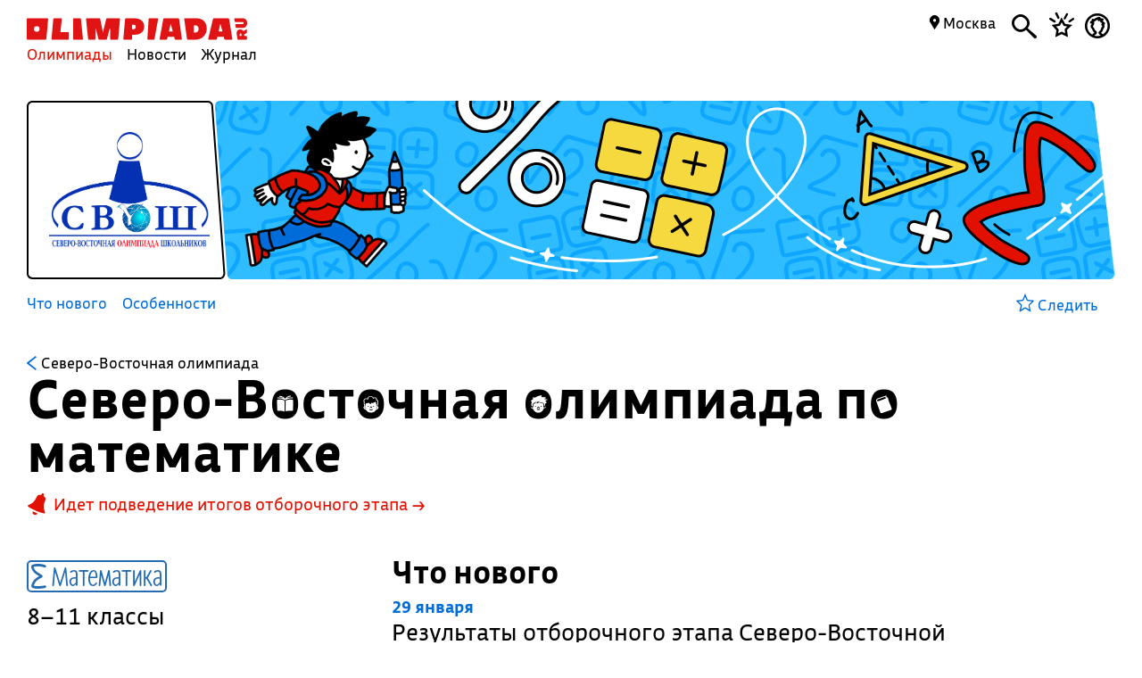

--- FILE ---
content_type: text/html; charset=UTF-8
request_url: https://olimpiada.ru/activity/5118
body_size: 11455
content:
<!DOCTYPE html>
<html>
<head>
<script src="/js/jquery-1.7.min.js"></script>
<script src="/Admin/js/jquery.form.js"></script>
<!--<script type="text/javascript" src="https://www.google.com/jsapi"></script>-->
<script src="/Admin/js/user_functions.js"></script>
<!--<script>
google.load("visualization", "1", {packages:["corechart"]});
</script>-->
<SCRIPT language=javascript> 
	console.log(document);
	var where = document.referrer; 
if(where==0){
console.log("Вы загрузились с пустой страницы")} else {console.log(""+where)} 
</SCRIPT>
<title>
	Северо-Восточная олимпиада по математике</title>
<meta name="description" content="">
<meta name="keywords" content="СВОШ по математике,СВФУ по математике,Северо-Восточная олимпиада школьников по математике,олимпиада школьников по математике">
<meta property="og:image" content="_blank"/><meta property="og:url" content="https://olimpiada.ru/activity/5118"/>
<!--<meta http-equiv="Cache-Control" content="no-cache">-->
<script src="/js/functions.js?v=3"></script>
<script src="/js/timeline.js"></script>
<script src="/js/jquery.mask.js" type="text/javascript"></script>
<!--<script data-require="angular.js@*" data-semver="1.3.1" src="//code.angularjs.org/1.3.1/angular.js"></script>
<script src="/js/rounding.js"></script>-->
<meta name='yandex-verification' content='ec050fa1596e3f46' />
<meta name="google-site-verification" content="eYlELwJJDneJFZ2jSC_JQznWLEvsc7CHzGk37ZGMmi0" />
<script type="text/javascript" src="/js/fancybox/jquery.mousewheel-3.0.6.pack.js"></script>
<script type="text/javascript" src="/js/fancybox/jquery.fancybox.js?v=2.1.2"></script>
<link rel="stylesheet" type="text/css" href="/js/fancybox/jquery.fancybox.css?v=2.1.2" media="screen" />
<script type="text/javascript" src="/js/adriver.core.2.js"></script>
<script type="text/javascript">(window.Image ? (new Image()) : document.createElement('img')).src = 'https://vk.com/rtrg?p=VK-RTRG-209803-1bqwS';</script>
<script src='https://ajax.googleapis.com/ajax/libs/jqueryui/1.8.5/jquery-ui.min.js'></script>
<!-- Global site tag (gtag.js) - Google Ads: Letovo -->
<!--<script async src="https://www.googletagmanager.com/gtag/js?id=AW-833719990"></script>
<script>
  window.dataLayer = window.dataLayer || [];
  function gtag(){dataLayer.push(arguments);}
  gtag('js', new Date());
  gtag('config', 'AW-833719990');
</script>-->
<!--VK Letovo-->
<script type="text/javascript">!function(){var t=document.createElement("script");t.type="text/javascript",t.async=!0,t.src="https://vk.com/js/api/openapi.js?160",t.onload=function(){VK.Retargeting.Init("VK-RTRG-318139-diPnU"),VK.Retargeting.Hit()},document.head.appendChild(t)}();</script><noscript><img src="https://vk.com/rtrg?p=VK-RTRG-318139-diPnU" style="position:fixed; left:-999px;" alt=""/></noscript>

<!-- Facebook Pixel Code Letovo 
<script>
!function(f,b,e,v,n,t,s)
{if(f.fbq)return;n=f.fbq=function(){n.callMethod?
n.callMethod.apply(n,arguments):n.queue.push(arguments)};
if(!f._fbq)f._fbq=n;n.push=n;n.loaded=!0;n.version='2.0';
n.queue=[];t=b.createElement(e);t.async=!0;
t.src=v;s=b.getElementsByTagName(e)[0];
s.parentNode.insertBefore(t,s)}(window, document,'script',
'https://connect.facebook.net/en_US/fbevents.js');
fbq('init', '271456613232418');
fbq('track', 'PageView');
</script>
<noscript><img height="1" width="1" style="display:none"
src="https://www.facebook.com/tr?id=271456613232418&ev=PageView&noscript=1"
/></noscript>
End Facebook Pixel Code -->

<link media="all" href="/css/style.css" rel="stylesheet">
<link media="all" href="/css/main.css" rel="stylesheet">
<link media="all" href="/css/blocks.css" rel="stylesheet">


<link media="all" href="/css/filter.css" rel="stylesheet">
<link media="all" href="/css/benefits.css" rel="stylesheet">



<link media="all" href="/css/activity.css" rel="stylesheet"><link media="all" href="/css/activity.css" rel="stylesheet"><link media="all" href="/css/tasks.css" rel="stylesheet"><link href='https://fonts.googleapis.com/css?family=Roboto:400,700,500,500italic,100,100italic,300,300italic,400italic,900,700italic,900italic&subset=latin,cyrillic' rel='stylesheet' type='text/css'>
<link href='https://fonts.googleapis.com/css?family=Roboto+Condensed:400,300,300italic,400italic,700,700italic&subset=latin,cyrillic' rel='stylesheet' type='text/css'>
<!--<script type="text/javascript" src="/Admin/editors/tinymce2/tinymce.min.js"></script>-->
<!--<script src="/Admin/js/jquery-ui-1.8.24.custom.min.js" type="text/javascript"></script>-->
<script type="text/javascript" src="/js/jquery.placeholder.min.js"></script>
<!--<link rel="icon" href="/favicon.ico" type="image/x-icon">-->
<link rel="icon" type="image/png" href="/files/imagecache/ca3cf72a09556e2b9870497e8594d3eb.png" />
			<link rel="apple-touch-icon" sizes="57x57" href="/files/imagecache/1a8f0440c62429bccf9feb2a2872f61a.png">
					<link rel="apple-touch-icon" sizes="114x114" href="/files/imagecache/48a738918acf2bd11846d2b7ee9d0038.png">
					<link rel="apple-touch-icon" sizes="72x72" href="/files/imagecache/da8a6f019bafba7b8e81d8078f0a9226.png">
					<link rel="apple-touch-icon" sizes="144x144" href="/files/imagecache/d49dda580721f83725b50f0f56d62c7b.png">
					<link rel="apple-touch-icon" sizes="60x60" href="/files/imagecache/b72cea7198dd17d3d4a1bddf54ac8f45.png">
					<link rel="apple-touch-icon" sizes="120x120" href="/files/imagecache/a19f981f448f7a8f53aae8f13daac4d5.png">
					<link rel="apple-touch-icon" sizes="76x76" href="/files/imagecache/c9072d2560ec803a91a5a6d96840cea3.png">
					<link rel="apple-touch-icon" sizes="152x152" href="/files/imagecache/704c2394815aa2fc3384032fe7a65d79.png">
		<!--<meta name="viewport" content="width=device-width, initial-scale=1">-->
<style type="text/css">
	.rait_text, .pl_rating, .act_rating
	{
		display: none !important;
	}

	.with-image-article
{
	display: flex;
	justify-content: center;
	gap: 20px;
}

.with-image-article>a
{
	flex: none;
	width: 30%;
}

.with-image-article>a img
{
	width: 100% !important;
}

.with-image-article .yellow_block
{
	margin: 0;
}

@media all and (max-width: 700px)
{
	.otbivka span.blue
	{
		font-size: 19px;
		line-height: 23px;
	}

	.with-image-article
	{
		flex-direction: column-reverse;
	}
}
</style></head><body><script type="text/javascript" >
   (function(m,e,t,r,i,k,a){m[i]=m[i]||function(){(m[i].a=m[i].a||[]).push(arguments)};
   m[i].l=1*new Date();k=e.createElement(t),a=e.getElementsByTagName(t)[0],k.async=1,k.src=r,a.parentNode.insertBefore(k,a)})
   (window, document, "script", "https://mc.yandex.ru/metrika/tag.js", "ym");

   ym(46311342, "init", {
        clickmap:true,
        trackLinks:true,
        accurateTrackBounce:true,
        webvisor:true
   });
</script>
<noscript><div><img src="https://mc.yandex.ru/watch/46311342" style="position:absolute; left:-9999px;" alt="" /></div></noscript><script type="text/javascript">
(function (d, w, c) {
    (w[c] = w[c] || []).push(function() {
        try {
            w.yaCounter22151252 = new Ya.Metrika({id:22151252,
                    webvisor:true,
                    clickmap:true,
                    trackLinks:true,
                    accurateTrackBounce:true});
        } catch(e) { }
    });

    var n = d.getElementsByTagName("script")[0],
        s = d.createElement("script"),
        f = function () { n.parentNode.insertBefore(s, n); };
    s.type = "text/javascript";
    s.async = true;
    s.src = (d.location.protocol == "https:" ? "https:" : "http:") + "//mc.yandex.ru/metrika/watch.js";

    if (w.opera == "[object Opera]") {
        d.addEventListener("DOMContentLoaded", f, false);
    } else { f(); }
})(document, window, "yandex_metrika_callbacks");
</script>
<noscript><div><img src="//mc.yandex.ru/watch/22151252" style="position:absolute; left:-9999px;" alt="" /></div></noscript><script type="text/javascript" >
    (function (d, w, c) {
        (w[c] = w[c] || []).push(function() {
            try {
                w.yaCounter18559432 = new Ya.Metrika({
                    id:18559432,
                    clickmap:true,
                    trackLinks:true,
                    accurateTrackBounce:true,
                    webvisor:true
                });
            } catch(e) { }
        });

        var n = d.getElementsByTagName("script")[0],
            s = d.createElement("script"),
            f = function () { n.parentNode.insertBefore(s, n); };
        s.type = "text/javascript";
        s.async = true;
        s.src = "https://mc.yandex.ru/metrika/watch.js";

        if (w.opera == "[object Opera]") {
            d.addEventListener("DOMContentLoaded", f, false);
        } else { f(); }
    })(document, window, "yandex_metrika_callbacks");
</script>
<noscript><div><img src="https://mc.yandex.ru/watch/18559432" style="position:absolute; left:-9999px;" alt="" /></div></noscript><!--<script async src="https://www.googletagmanager.com/gtag/js?id=UA-61589710-3"></script>
<script>
  window.dataLayer = window.dataLayer || [];
  function gtag(){dataLayer.push(arguments);}
  gtag('js', new Date());
  gtag('config', 'UA-61589710-3');
</script>--><script type="text/javascript">
var _tmr = _tmr || [];
_tmr.push({id: "2699290", type: "pageView", start: (new Date()).getTime()});
(function (d, w, id) {
  if (d.getElementById(id)) return;
  var ts = d.createElement("script"); ts.type = "text/javascript"; ts.async = true; ts.id = id;
  ts.src = (d.location.protocol == "https:" ? "https:" : "http:") + "//top-fwz1.mail.ru/js/code.js";
  var f = function () {var s = d.getElementsByTagName("script")[0]; s.parentNode.insertBefore(ts, s);};
  if (w.opera == "[object Opera]") { d.addEventListener("DOMContentLoaded", f, false); } else { f(); }
})(document, window, "topmailru-code");
</script><noscript><div style="position:absolute;left:-10000px;">
<img src="//top-fwz1.mail.ru/counter?id=2699290;js=na" style="border:0;" height="1" width="1" alt="Рейтинг@Mail.ru" />
</div></noscript><!--<span id="openstat1"></span>
<script type="text/javascript">
var openstat = { counter: 1, next: openstat };
(function(d, t, p) {
var j = d.createElement(t); j.async = true; j.type = "text/javascript";
j.src = ("https:" == p ? "https:" : "http:") + "//openstat.net/cnt.js";
var s = d.getElementsByTagName(t)[0]; s.parentNode.insertBefore(j, s);
})(document, "script", document.location.protocol);
</script>--><div class="all" >
	<style>
	.notification>img
	{
		top:24px;	}

	.notification a
	{
		color: #000;
		text-decoration: none;
	}

	.closeNoti
	{
		position: absolute;
		display: block;
		top:0px;
		right: 10px;
		font-size: 20px;
	}

	.content .closeNoti
	{
		right: -10px;
	}
</style>


	<div id="top_act_menu">
		
<a name="start"></a>
<div class="content">
	<div class="main_menu page_activity">
		<a href="/" title="Олимпиада.ру" class="logo"><img src="/images/logo-simple.svg" class="fs" height="35"><img src="/favicon.png" class="ms"></a>
		<div class="menu-line">
			<a title="Олимпиады" href="/activities" class="menu selected">Олимпиады</a>
			<a title="Новости" href="/news" class="menu">Новости</a>
			<a title="Журнал" href="/articles" class="menu">Журнал</a>
		</div>
		<div class="search mbutton">
			<a href="javascript:void(0)"><i class="icon-search"></i></a>
			<form method="GET" id="search" action="/search">
				<input type="text" name="q" autocomplete="off" placeholder="Олимпиада, статья, новость"/>
				<a class="close icon-cros" href="javascript:void(0)" style="display: inline-block; "></a>
				<div id="fast_search"></div>
			</form>
		</div>
		<a class="favorites mbutton" href="/favorites"><i class="icon-favorites"></i></a>
		<a class="morda mbutton" href="javascript:void(0)" onclick="autorization2($(this),0)">
						<i class="icon-user"></i>
					</a>
		<div class="hregion">
			<span class="r_name">
				<span class="icon-map_point"></span>
				Москва				
			</span>
			<div class="r_changer">
				<input type="text" placeholder="Регион или город" value="Москва" onkeyup="findRegion($(this).val())"><span class="icon-map_point" style="float: right;"></span>
				<div id="found_regions">
					<div class="fr_content">
					</div>
					<!--<div class="poterialsa"><a class="ya_poterialsa" polig="0.05 0,1 0,0.95 1,0 1" href="javascript:setRegion(0)">Определить регион</a></div>-->
				</div>
			</div>
		</div>
		
	</div>
		<div style="display: block; height: 3px;"></div>
	</div> 
<div id="login_block" >
</div> 
	</div>
	<!--<div class="content">
	fff	</div>-->
	
<style>
	a
	{
		text-decoration: none;
	}
	.color, .place_a a, #history a, #whygo a, .mark_line a, .who_are_you a, .full_event_info a, .time_classes_line_for_event a
	{
		color:#006cd9;
	}
	a:hover, a:hover span, #history a:hover
	{
		color: #e11000;
	}
	.block_inner a:hover span, .block_inner a:hover
	 {
	 	color:#000 !important;
	 }
	 .block_inner a:hover .headline.red
	 {
	 	color:#e11000 !important;
	 }
	.color svg 
	{
		fill:#006cd9;
	}

	.full_event_info span
	{
		display: inline-block;
		top:-2px;
		position: relative;
	}

	.events_for_activity tbody .ev_selected td:last-child a
	{
		color:#fff;
	}

	.events_for_activity .grey td 
	{
		color:#b7b7b7;
	}
	.a_menu
	{
		color:#006cd9;
	}
	
</style>

<div class="content" style="">
	<div id="white_container" class="fs has-image" style="background-image:url('/files/m_subject/6/math.jpg');  ">
		<div>
							<img src="/files/m_activity/5118/свош.jpg" style="max-width: 180px; max-height: 180px;"/>
					</div>
		<div></div>
		<div><img src="/images/olimpiada-head-right.png" style="display: block; position: absolute; top:-2px; right: -2px; bottom: -2px; height:202px"></div>
		
	</div>
</div>
<div class="top_container  ms" style="background-image: url('/files/m_subject/6/math-pattern.png'); background-color: #246bb2; ">
		<div class="tc-top">
						<a class="tct-top-olimp" href="/activity/5024"><i class="icon-arrow-left"></i> Северо-Восточная олимпиада </a>
						<a href="javascript:void(0)"><span class="icon-star"></span></a>
		</div>
		<h1>Северо-Восточная олимпиада по математике</h1>
		<div class="tc-status">
			<a href="/news/32960">
				Идет подведение итогов отборочного этапа →			</a>
		</div>
		<div class="tc-raiting">
			<div class="mact_rating">
				<span class="actr-name">Рейтинг</span><span class="rating">7,6</span>
			</div>
		</div>
	</div>

<div class="content" id="activity_menu">
	<div class="activity_menu " id="primary_activity_menu">
		<div class="am-menu">
							<span id="act_name_in_menu" class="block bold">Северо-Восточная олимпиада по математике</span> 
								<a class="a_menu" href="#new">Что нового</a>								<a class="a_menu" href="#features">Особенности</a>												<a class="a_menu" href="#reviews" style="display:none;">Отзывы</a>
														</div>
		<div class="am-favorite">
			<a class="color to_fav_icon_in_menu_line  " href="javascript:void(0)"   data="5118">
				<div class="tfi_na"><span class="icon-star"></span>&nbsp;Следить</div>
				<div class="tfi_a"><span class="icon-fstar"></span>&nbsp;В&nbsp;избранном</div>
			</a>
		</div>
	</div>
</div>
<div style="height: 59px; display: none;" id="scroll_helper"></div>
<div class="content activity-content main-content">
			<div id="act_menu_space" style="height: 147px; display: none;"></div>
		<div class="headline_activity fs">
		<table style="width:100%;position:relative;z-index:0">
			<tr>
				<td style="padding: 15px 40px 0 0;">
										<div id="top_level_activity" style="display: block;margin-top:1px">
						<a class="main_olimp black" href="/activity/5024"><svg id="Layer_1" data-name="Layer 1" style="height:16px; float: left; padding-right: 5px;margin-top:2px" xmlns="http://www.w3.org/2000/svg" viewBox="0 0 10 15">
<defs>
<style>
.cls-1{fill:#006cd9;}
</style>
</defs>
<title>arrow-back</title>
<path class="cls-1" d="M0,7.83,9.08,15,10,13.74,2.35,7.5,10,1.28,9.08,0,0,7.17Z">
</svg> <font>Северо-Восточная олимпиада </font></a>
					</div>
										<h1 style="margin:0 0 15px">Северо-Восточная олимпиада по математике</h1>
																						<table>
									<tr>
										<td><img style="width:20px;margin-right:7px" src="/images/kolokolchik_fill.svg"/>
										</td>
										<td><a href="/news/32960" class="red" style="font-size:18px;">Идет подведение итогов отборочного этапа&nbsp;→</a></td>
									</tr>
								</table>
												</td>
				<td class="act_rating" style="display:block;margin-top:-8px">
					Рейтинг
					<span class="rating">7,6</span>
				</td>
			</tr>
		</table>
		</div>
		
	<div class="left">
		<div class="big">
	<div class="subject_tags_full">
<span style="border:1px solid #246bb2;color:#246bb2; " class="subject_tag "><span class="icon-math" style=""></span>&nbsp;Математика</span></div>
</div>
<span class="classes_types_a">8&ndash;11 классы</span>
	<h2 class="timetableH2  no-events">Расписание</h2>
	Обновлено 13 октября		<table class="events_for_activity">
			<thead>
				<tr>
					<td>Что</td>
					<td>&nbsp;</td>
					<td style="width:100px">Когда</td>
				</tr>
			</thead>
			<tbody>
									<tr class="alahomora">
							<td colspan="3">
								<a href="javascript:void(0)" class="color show_last" onclick="$('.events_for_activity .grey').toggle()">Прошедшие события</a>
							</td>
						</tr>
										<tr class="grey" data="none" onclick="if($(this).find('a').attr('href')!=undefined) top.location.href=$(this).find('a').attr('href');">
					<td colspan="1"><a href="/activity/5118/events/21880"><div class="event_name">Отборочный этап</div></a></td>
					<td colspan="2"><a href="/activity/5118/events/21880">11&nbsp;ноя...25&nbsp;янв</a></td>
				</tr>
							</tbody>
		</table>
			<span class="events-info ei-link">
				<a href="/activity/5118/events/20993?year=2024#timetable" class="blue ei-a">Расписание 2024/2025 года&nbsp;→</a>
				</span>
		<div class="contacts"> 
	<span class="bold timetableH2">Документы</span>
	<p><a href="https://olympiadsvosh.s-vfu.ru/normative-document" target="_blank" rel="noopener" class="color">Положение <font class="arrow">→</font></a> <a href="https://olympiadsvosh.s-vfu.ru/normative-document" target="_blank" rel="noopener" class="color">Регламент <font class="arrow">→</font></a></p></div>
<div class="contacts"> 
	<span class="bold timetableH2">Организатор</span>
	<p><a href="http://www.s-vfu.ru/" target="_blank" rel="noopener" class="color">Северо-Восточный федеральный университет имени М. К. Аммосова <font class="arrow">→</font></a></p></div>
<div class="contacts">
	<span class="bold timetableH2">Контакты</span>
			<a class="color" href="https://olympiadsvosh.s-vfu.ru/olympiads" target="_blank">
			<svg viewBox="0 0 40 40" version="1.1" xmlns="http://www.w3.org/2000/svg" xmlns:xlink="http://www.w3.org/1999/xlink">
			    <desc>Created with Sketch.</desc>
			    <defs></defs>
			    <g id="Page-1" stroke="none" stroke-width="1" fill="none" fill-rule="evenodd">
			        <g id="earth" fill-rule="nonzero" fill="#000000">
			            <path d="M20,0 C9,0 0,9 0,20 C0,31 9,40 20,40 C31,40 40,31 40,20 C40,9 31,0 20,0 Z M19.8740458,36.5 C10.8053435,36.5 3.5,29.1384615 3.5,20 C3.5,10.8615385 10.8053435,3.5 19.8740458,3.5 C22.6450382,3.5 25.4160305,4.26153846 27.6832061,5.53076923 C25.9198473,6.29230769 25.5913914,7.63481468 24.2058952,7.0001993 C21.4349029,5.98481468 19.2442748,5.27293987 17.1030534,5.78063217 C15.9694656,6.03447833 15.3333739,7.40143771 15.7112364,8.03605309 C11.0509311,8.67066848 9.90003432,9.27901019 10.0259885,11.1828563 C10.1519427,14.1020871 20.1841367,11.3898989 19.8740458,15.3038462 C19.5639549,19.2177934 14.8161339,14.2564677 11.037508,14.6372369 C7.63674461,14.8910831 5.64122137,14.4153846 6.14503817,19.6192308 C6.52290076,24.8230769 13.5763359,20.7615385 13.8282443,30.0269231 C13.9541985,33.0730769 14.9618321,34.3423077 17.1030534,34.4692308 C19.2442748,34.5961538 20,33.0730769 20.7557252,31.0423077 C21.259542,29.6461538 21.7633588,26.4730769 22.3931298,21.5230769 C25.0381679,20.8884615 25.5111806,21.5230769 26.2949219,20.492606 C27.0786631,19.4621351 26.5496183,18.4769231 25.9198473,17.8423077 C27.0534351,17.3346154 28.4478159,17.3346154 29.0775869,17.8423077 C29.9592663,18.6038462 29.5716924,22.0788848 32.0818917,21.9960738 C33.9701775,21.9337797 34.2328244,20.2538462 33.8549618,16.7 C34.9885496,17.8423077 35.870229,18.6038462 36.5,18.9846154 L36.5,20 C36.2480916,29.1384615 28.9427481,36.5 19.8740458,36.5 Z" id="Shape"></path>
			        </g>
			    </g>
			</svg>
			olympiadsvosh.s-vfu.ru/...		</a>
		<a class="color" href="mailto: svosh.s-vfu@mail.ru"> svosh.s-vfu@mail.ru</a>	</div>
</div>
<div class="right">
	
								<a name="new"></a>
		<h2 style="margin-top:27px">Что нового</h2>
		<div id="new_for_activity" class="block_with_margin_bottom"  style="width:90%">
			<a class="new_link" href="/news/33123"><span class="type_date blue">29 января</span>
					Результаты отборочного этапа Северо-Восточной олимпиады школьников</a><a class="new_link" href="/news/32960"><span class="type_date blue">30 декабря 2025</span>
					Продлен отборочный этап Северо-Восточной олимпиады школьников</a><a class="new_link" href="/news/32526"><span class="type_date blue">11 ноября 2025</span>
					Стартовал отборочный этап Северо-Восточной олимпиады школьников</a>			<a class="color" href="/activity/5118/news">Что еще произошло&nbsp;<span class="color">→</span></a>
		</div>
										
		<a name="features"></a>
		
		<h2>Что особенного</h2>
		<div id="features" class="block_with_margin_bottom">
			
			
					<div class=" f_blocks" style="">
				<span>Личная</span>Участник самостоятельно выполняет задания</div><div class=" f_blocks" style="">
				<span>Очно-заочная</span>Нужно пройти дистанционный отбор, чтобы участвовать в очном финале</div>				
		
			<div style="clear:both"></div>
					</div>

<script>
	function show_more_features()
	{
		if($('#show_more_features_link').attr('data')==0)
		{
			$('#show_more_features_link').html('<svg id="Layer_1" data-name="Layer 1" xmlns="http://www.w3.org/2000/svg" viewBox="0 0 16 9"><defs><style>.cls-1{fill:#006cdd;}</style></defs><title>arrow-description-1</title><path class="cls-1" d="M14.73,9a1.28,1.28,0,0,1-.86-.33L8,3.38,2.14,8.67A1.29,1.29,0,0,1,.34,8.6,1.22,1.22,0,0,1,.41,6.84L8,0l7.59,6.84a1.22,1.22,0,0,1,.07,1.76A1.28,1.28,0,0,1,14.73,9Z"></path></svg> Свернуть');
			$('#show_more_features_link').attr('data','1');
			$('.more_features_hidden').each(function(){ 
				$(this).css('display','block');
			});
		}
		else
		{
			$('#show_more_features_link').html('<svg id="1c19198f-98b4-4538-9877-26a2b3cec467" data-name="Слой 1" xmlns="http://www.w3.org/2000/svg" viewBox="0 0 30.68 15.65"><defs><style>.\38 5892c0c-efba-4e01-b33c-3102281a744e{fill:#2d68b1;}</style></defs><title>strelka2</title><path class="85892c0c-efba-4e01-b33c-3102281a744e" d="M.68,3.51,14,15.17l.06,0a1.09,1.09,0,0,0,.17.13l.16.09.19.09.16.06.21,0a1,1,0,0,0,.17,0h.38l.22,0,.16,0,.2-.07.16-.08a1,1,0,0,0,.17-.1l.17-.12.06,0L30,3.51a2,2,0,0,0-2.64-3L15.33,11,3.31.49a2,2,0,0,0-2.63,3Z"/></svg> Еще факты');
			$('#show_more_features_link').attr('data','0');
			$('.more_features_hidden').each(function(){ 
				$(this).hide();
			});
		}
	}
</script>		<div style="clear:both"></div>
		
		
		
		<a name="preparation"></a>
		
		
			<!--<p style="margin:0;font-size:25px;">Распишите решение как можно подробнее, ход мысли не менее важен, чем ответ</p>-->
							<h2>Как готовиться</h2>
			<div class="block_with_margin_bottom prep-steps">
							<div class="prepare_steps">
					<img src="/files/m_howtoprepare_types/1/training-book.svg" style="width:125px; height:109px;"/>					<span class="step_title">Решайте задания прошлых лет</span>
					Разберите сложные места с учителем. Задавайте вопросы. Школа заинтересована в вашем успехе – это повышает ее престиж.					<a class="color" href="/activity/5118/tasks">Задания и решения&nbsp;→</a>				</div>
							<div class="prepare_steps">
					<img src="/files/m_howtoprepare_types/6/training-brain.svg" style="width:125px; height:109px;"/>					<span class="step_title">Ознакомьтесь с заданиями других олимпиад</span>
					Изучите материалы прошлых сезонов  других соревнований для подготовки. Они помогут потренироваться в преддверии будущих олимпиад и проанализировать свой прошлый опыт.					<a class="color" href="https://olimpiada.ru/articles/tasks_in_olympiads">Задания прошедших олимпиад&nbsp;→</a>				</div>
						</div>
	
				<a name="reviews"></a>
				<div class="block_with_margin_bottom morev">
			 
		</div>  </div>
<div style="clear:both"></div></div>

<tr><div class="content" style="margin: 7px">
	<h2 style="margin: 15px -8px;" class="trol">Также рекомендуем</h2>
<div class="blocks add-act">
								
									<div corner="1 1 1 1" topc="100 0" ptrt1="100" ptrt2="100" polig="0 0,1.0 0.0,1 1.0,0.02 1.0" pad="1 1 0 1" style="" class="block  bgn1 olimpiada">
				
				<div class="block_inner">
					<span class="type">Олимпиада</span>
<span class="fav2">&nbsp;</span><a href="javascript:void(0)" class="fav" data="5021"><span class="icon-star"></span></a><div style="clear:both"></div>
<a class="none_a black"  href="/activity/5021" style="padding-right:0px"><span class="headline">Всероссийская олимпиада школьников «13 элемент. ALхимия будущего»</span>
<span class="headline red">Регистрация открыта до 30 января</span>
<p> <!--<span class="icon-link-arrow"></span>--></p>

</a>
<div class="subject_tags">
<span style="border:1px solid #246bb2;color:#246bb2" class="subject_tag"><span class="icon-math"></span>&nbsp;Математика</span><span style="border:1px solid #008e8f;color:#008e8f" class="subject_tag"><span class="icon-informatics"></span>&nbsp;Информатика</span><span class="subject_dop">и еще 2 предмета</span><div style="clear:both"></div>
</div>

<div style="clear:both"></div>				</div>
				
				</div>
				
									<div corner="1 1 1 1" topc="100 0" ptrt1="100" ptrt2="100" polig="0 0.0,1 0,1 1,0 1.0" pad="1 1 0 1" style="" class="block  bgn2 olimpiada">
				
				<div class="block_inner">
					<span class="type">Олимпиада</span>
<span class="fav2">&nbsp;</span><a href="javascript:void(0)" class="fav" data="5465"><span class="icon-star"></span></a><div style="clear:both"></div>
<a class="none_a black"  href="/activity/5465" style="padding-right:0px"><span class="headline">Московская открытая олимпиада «Наглядная геометрия»</span>
<span class="headline red">Первый этап проходит до 20 марта</span>
<p> <!--<span class="icon-link-arrow"></span>--></p>

</a>
<div class="subject_tags">
<span style="border:1px solid #246bb2;color:#246bb2" class="subject_tag"><span class="icon-math"></span>&nbsp;Математика</span><div style="clear:both"></div>
</div>

<div style="clear:both"></div>				</div>
				
				</div>
				
									<div corner="1 1 1 1" topc="100 0" ptrt1="100" ptrt2="98" polig="0 0,1 0,0.98 1.0,0 1" pad="1 1 0 1" style="" class="block  bgn3 olimpiada">
				
				<div class="block_inner">
					<span class="type">Олимпиада</span>
<span class="fav2">&nbsp;</span><a href="javascript:void(0)" class="fav" data="7"><span class="icon-star"></span></a><div style="clear:both"></div>
<a class="none_a black"  href="/activity/7" style="padding-right:0px"><span class="headline">Математический праздник</span>
<span class="headline red">Пройдет 22 февраля</span>
<p>Очная олимпиада для 6-7 классов. Кроме интересных задач участников ждут разбор решений, популярные лекции и математические игры <!--<span class="icon-link-arrow"></span>--></p>

</a>
<div class="subject_tags">
<span style="border:1px solid #246bb2;color:#246bb2" class="subject_tag"><span class="icon-math"></span>&nbsp;Математика</span><div style="clear:both"></div>
</div>

<div style="clear:both"></div>				</div>
				
				</div>
		
	</div>
	</div>
	<div id="megapop" style="display: none;position: fixed; top:0; left:0; right: 0; bottom: 0; overflow: auto; background: url('/files/m_subject/6/math-pattern.png'); background-size:25%; background-repeat: repeat; background-color:rgba(36,107,178,0.97); z-index:5; color:#fff;">
<div id="megapop_cont" corner="1 1 1 1" polig="0 0,0.97 0,1.0 1,0.03 1">
<a href="javascript:void(0)" id="krest_ept"><svg xmlns="http://www.w3.org/2000/svg" viewBox="0 0 26.26 26.26"><defs><style>.a{fill:#006cd9;}</style></defs><title>close-cross</title><path class="a" d="M24.95,26.26a1.38,1.38,0,0,0,1.31-1.46,1.42,1.42,0,0,0-.38-1.08L15.17,13.09,26,2.31a1.14,1.14,0,0,0,.31-1A1.25,1.25,0,0,0,24.95,0a1.14,1.14,0,0,0-1,.31L13.17,11.09,2.54.39A1.42,1.42,0,0,0,1.46,0,1.3,1.3,0,0,0,0,1.46a1.33,1.33,0,0,0,.46.92l10.7,10.7L.54,23.79a1.4,1.4,0,0,0-.54,1,1.51,1.51,0,0,0,1.46,1.46,1.42,1.42,0,0,0,1-.46l10.7-10.7,10.7,10.7A1.4,1.4,0,0,0,24.95,26.26Z"/></svg></a>

<span style="display:block;width:70%;margin:30px 0 5px">Северо-Восточная олимпиада по математике</span>
<h1>Как участвовать</h1>
<div class="info">Если вы учитель, отправьте ссылку на эту страницу ученикам. Если вы родитель, помогите ребенку зарегистрироваться и участвовать.</div>
<div class="block_with_margin_bottom full_event_info" style="padding-right:10%">
		</div></div>

</div>		<div style="clear: both;"></div>
	<!--<div style="display: block; height: 200px; clear: both;"></div>
	<div id="footer_block">
	<div class="all2">-->
<div class="content fcontent">	
  <a href="javascript:void(0)" class="totop" onclick="$('body,html').animate({'scrollTop':'0'},500,'easeOutCirc');">→</a>
<div class="footer">
		<table>
			<tbody>
				<tr>
					<td>
            © Олимпиада.ру, 1996—2026<p style="margin: 3px 30px 0 0">Любое использование материалов возможно только с активной ссылкой на сайт.</p>
<p style="margin: 3px 30px 0 0">Свидетельство о регистрации СМИ Эл № ФС77-50515 от 04 июля 2012г.</p>
					</td>
					<td style="width:159px"> 
						<a href="/editors"><font>Редакция</font></a><br>
						<a href="/faq"><font>FAQ</font></a><br>
						<a href="/contacts"><font>Контакты</font></a><br>
					</td>
						
          <td style="width:189px">
            <!--<a href="/faq"><font>Как пользоваться сайтом</font></a>-->
            <a href="/placement"><font>Правила размещения</font></a>
            <a href="/license"><font>Пользовательское соглашение</font></a>
            <a href="https://t.me/olimpiada_ru"><font>Телеграм</font></a>
            
            
          </td>
					<td style="width:159px">
						<a href="/about"><font>О сайте</font></a><br>
						<a href="/projects"><font>Наши проекты</font></a>
            			<a target="_blank" href="https://vk.com/olimpiada_ru"><font>ВКонтакте</font></a>
						<!--<a href="/advertizing"><font>Реклама</font></a>-->
            <!--<a href="/vacancy"><font>Вакансии</font></a><br>-->
            <!--<a target="_blank" href="https://itunes.apple.com/ru/app/olimpiada.ru/id1184864287?mt=8" style="min-width:180px">
              <svg id="Layer_1" data-name="Layer 1" xmlns="http://www.w3.org/2000/svg" viewBox="0 0 12.84 24" style="width:13px;display: inline-block; margin-bottom: -5px;position: relative;" >
                <defs><style>.cls-1{fill-rule:evenodd;}</style></defs><title>iphone</title>
                <path class="cls-1" d="M10.27,0H2.56A2.66,2.66,0,0,0,0,2.75v18.5A2.66,2.66,0,0,0,2.56,24h7.71a2.66,2.66,0,0,0,2.56-2.75V2.75A2.66,2.66,0,0,0,10.27,0ZM1.5,4.5h9.84V18H1.5Zm9.84,16.75a1.17,1.17,0,0,1-1.06,1.25H2.56A1.17,1.17,0,0,1,1.5,21.25V19.5h9.84ZM1.5,3V2.75A1.17,1.17,0,0,1,2.56,1.5h7.71a1.17,1.17,0,0,1,1.06,1.25V3Z"/><circle cx="6.42" cy="20.97" r="1"/>
              </svg>
              <span class="icon-iphone"></span> <font>Приложение</font></a>-->
              
					</td>
				  				</tr>
                			</tbody>
		</table>
	</div>
  


<a name="finish"></a>
</div>
<svg width="0" height="0" style="display:none;">
  <defs>
    <clipPath id="clip-shape0" clipPathUnits="objectBoundingBox">
      <polygon points="0 0,1.0 0,1.0 0.9,0 1.0" />
    </clipPath>
  </defs>
</svg>
<svg width="0" height="0" style="display:none;">
  <defs>
    <clipPath id="clip-shape1" clipPathUnits="objectBoundingBox">
      <polygon points="0 0,1.0 0,1.0 1.0,0 0.9" />
    </clipPath>
  </defs>
</svg>
<svg width="0" height="0" style="display:none;">
  <defs>
    <clipPath id="clip-shape2" clipPathUnits="objectBoundingBox">
      <polygon points="0 0,1.0 0,1.0 0.9,0 1.0" />
    </clipPath>
  </defs>
</svg>
<svg width="0" height="0" style="display:none;">
  <defs>
    <clipPath id="clip-shape3" clipPathUnits="objectBoundingBox">
      <polygon points="0 0,1.0 0,1.0 1.0,0 0.9" />
    </clipPath>
  </defs>
</svg>
<svg width="0" height="0" style="display:none;">
  <defs>
    <clipPath id="clip-shape4" clipPathUnits="objectBoundingBox">
      <polygon points="0 0,1.0 0,1.0 0.9,0 1.0" />
    </clipPath>
  </defs>
</svg>
<div id="shadow">
  <div id="popup">
    <a href="javascript:void(0)" class="popup_closer"><svg xmlns="http://www.w3.org/2000/svg" style="width:24px;" viewBox="0 0 24 24"><title>search-cross</title><path d="M22.31,24A1.79,1.79,0,0,0,24,22.11a1.84,1.84,0,0,0-.5-1.39L14.64,12l9-9A1.47,1.47,0,0,0,24,1.69,1.62,1.62,0,0,0,22.31,0,1.47,1.47,0,0,0,21,.4l-9,9L3.28.5A1.84,1.84,0,0,0,1.89,0,1.68,1.68,0,0,0,0,1.89,1.72,1.72,0,0,0,.6,3.09L9.46,12,.7,20.81A1.81,1.81,0,0,0,0,22.11,2,2,0,0,0,1.89,24a1.84,1.84,0,0,0,1.29-.6L12,14.54l8.86,8.86A1.81,1.81,0,0,0,22.31,24Z"></path></svg></a>
    <div id="popup_content"></div>
  </div>
</div>
<svg width="0" height="0" style="display:none;">
  <defs>
    <clipPath id="clip-shape-popup" clipPathUnits="objectBoundingBox">
      <polygon points="0 0,1.0 0.05,0.95 1.0,0.1 1.0" />
    </clipPath>
  </defs>
</svg>
<script type="text/javascript">
  $.post('/include/autorization2.php',function(data){
    $('#login_block').html(data);
  });
</script>
<style type="text/css">
  #shadow
  {
    display: none;
    background: rgba(0,0,0,0.4);
    position: fixed;
    top:0;
    left: 0;
    right: 0;
    bottom: 0;
    z-index: 5;
  }
  #popup
  {
    display: block;
    position: fixed;
    top:20%;
    width: 400px;
    left:50%;
    padding:20px;
    box-shadow: 0 0 4px 0 #000;
    min-height: 150px;
    margin-left:-200px;
    background: #fff;
    /*-webkit-clip-path: polygon(0% 0%, 100% 5%, 95% 100%, 10% 100%);
    clip-path: url(#clip-shape-popup);*/
  }

  .popup_closer
  {
    display: block;
    position: absolute;
    right:20px;
    top:20px;
    font-size: 30px;
    color:#000;
    text-decoration: none;
  }

  .popup_closer:hover
  {
      color:#e11000;
  }
  @media all and (max-width: 700px)
{
  .otbivka span.blue
  {
    font-size: 19px;
    line-height: 23px;
  }

  .with-image-article
  {
    flex-direction: column-reverse;
  }

  .with-image-article .yellow_block {
    padding: 40px 20px 30px;
  }
}
</style>
<div id="svg-container" style="display: none;"></div>
<script type="text/javascript">
function easeOutCirc(x) {
  return Math.sqrt(1 - Math.pow(x - 1, 2));
}
</script>

</div>
	<!--</div>
</div>-->
</div>
</body></html>

--- FILE ---
content_type: text/css
request_url: https://olimpiada.ru/css/tasks.css
body_size: 1148
content:
.clesses_nafiga
	{
		display: block;
		float: left;

	}

	.clesses_nafiga ul
	{
		list-style-type: none;
		margin: 0;
		padding: 0;
	}

	.clesses_nafiga ul li
	{
		display: block;
		float: left;
		margin-right: 15px;
		padding-top: 10px;
		color:#000;
	}

	.clesses_nafiga ul li a, .clesses_nafiga ul li
	{
		text-decoration: none;
		color:#006cd9;
		font-size: 25px;
	}

	.clesses_nafiga ul li a:hover
	{
		color:#e11000;
	}

	.clesses_nafiga ul li.selected
	{
		color:#000;
		border-bottom: 2px solid #000;
		padding-bottom:2px; 
	}

	.clesses_nafiga ul li.disabled, .clesses_nafiga ul li.disabled a
	{
		color:#ccc;
		border-color: #ccc;
		cursor: default;
	}
	#t_years
	{
		display: block;
		float: left;
		padding: 10px 20px 0;
		color:#006cd9;
		position: relative;
		font-size: 25px; 
	}

	#t_years a, .regs a
	{
		color:#000;
		text-decoration: none;
		border: none;
	}
	#t_years a.y_changer
	{
		color:#006cd9 !important;
	}

	#t_years a.y_changer i
	{
		font-size: 0.8em;
	}
	#t_years a.y_changer:hover
	{
		color:#e11000 !important;	
	}

	#t_years2 a.y_changer:hover svg path
	{
		
		stroke:#e11000 !important;
	}

	#t_years:hover svg path
	{
		
		stroke:#e11000;
	}

	#t_years div
	{
		display: none;
		position: absolute;
		width:168px !important;
		top:30px;
		left: 20px;
		background:#f5f5f5;
		border-radius: 6px;
		z-index: 5;
	}
	.regs a
	{
		padding: 5px 7px !important;
	}
	#t_years div a
	{
		display: block;
		float: left;
		padding: 5px 7px;
	}
	#t_years div a:hover, .regs a:hover
	{
		background:#006cd9;
		color:#fff;
	}

	#t_years2
	{
		display: block;
		float: left;
		padding: 10px 20px 0;
		color:#006cd9;
		position: relative;
		font-size: 25px; 
	}

	#t_years2 a
	{
		color:#006cd9;
		text-decoration: none;
		border: none;
	}

	#t_years2 a:hover
	{
		color:#e11000;
	}

	#t_years2 div
	{
		display: none;
		position: absolute;
		width:150px;
		top:30px;
		left: 20px;
		background:#fff;
		border:1px solid #000;
		z-index: 5;
	}
	#t_years2 div a
	{
		display: block;
		float: left;
		padding: 5px 7px;
	}
	#years_list 
	{
		overflow: auto;
		max-height: 300px;
	}
	#years_list a 
	{
		font-size: 16px;
	}
	.regs
	{
		display: none; 
		position: absolute; 
		top:35px;
		z-index: 5;
		overflow: auto;
		max-height: 300px;
		background:#f5f5f5;
		border-radius: 6px;
	}
	h3
	{
		font-size:35px;
		font-weight: bold;
		margin-bottom: 5px;
	}

	h4
	{
		font-size:25px;
		font-weight: normal;
		margin-bottom: 5px;
		margin-top: 3px;
	}

	.zirsh
	{
		display: block;
		float: left;
		margin-right:20px;
		color:#006cd9;
		font-size: 25px;
		margin-bottom: 20px;
	}
	.zirsh:first-letter, h3:first-letter, h4:first-letter
	{
		text-transform: capitalize;
	}

	.bp-task
	{
		right: 10px; width: 300px; margin-top: 135px; position: absolute;
	}

	.regs_list.rg
	{
		position:relative;  
		margin-right: 20px;  
		font-size: 25px; 
		margin-bottom: 20px; 
		display: inline-block;
	}

	.regs_list.rg i
	{
		color: #006cd9;
		font-size: 0.8em;
	}

	.regs_list.rg i:hover
	{
		color: #e11000;
	}

	.etap>div>div
	{
		display:block; float:left; width:40%;
	}

	.org_contacts_for_event.tasks-org_contacts_for_event
	{
		width: 80%;
	}

	.act-news-list #t_years
	{
		padding-left: 0; 
		padding-bottom: 20px; 
		position: relative;
	}

@media all and (max-width: 700px)
{
	h3
	{
		font-size: 22px;
		line-height: 27px;
	}

	h4
	{
		font-size: 20px;
		line-height: 25px;
	}

	.regs_list.rg
	{
		position:relative;  
		margin-right: 0px;  
		font-size: 22px; 
		margin-bottom: 0px; 
		display: inline-block;
	}

	#t_years a.y_changer
	{
		font-size: 17px;
		line-height: 20px;
	}

	.clesses_nafiga ul li a, .clesses_nafiga ul li
	{
		font-size: 17px;
		line-height: 20px;	
	}

	.clesses_nafiga
	{
		display: block;
		float: none;
	}
	.clesses_nafiga ul
	{
		display: flex;
		width: 100%;
		justify-content: space-between;
	}
	.clesses_nafiga ul li
	{
		margin:0;
	}

	.bp-task
	{
		position: relative;
		margin: 5px 0;
		width: auto;
		right: auto;
	}
	.bp-task .block_inner
	{
		padding:0 !important;
	}

	div.block.publication.bp-task a.publ_name
	{
		font-size: 17px;
		line-height: 22px;
	}

	.zirsh
	{
		float: none;
		font-size: 17px;
		line-height: 22px;
		margin: 20px 0 10px 0;
	}
	.etap h4, .tasks-content h3
	{
		margin-top:30px;
	}

	#t_years
	{
		float: none;
		margin-bottom: 25px;
	}

	.org_contacts_for_event.tasks-org_contacts_for_event
	{
		margin-top: 40px;
		margin-bottom: 0px;
	}
	.etap>div>div
	{
		width: auto;
		float: none;
	}

	.org_contacts_for_event.tasks-org_contacts_for_event
	{
		width: 100%;
		padding-bottom: 5px;
	}

	.org_contacts_for_event.tasks-org_contacts_for_event p
	{
		font-size: 15px;
		line-height: 18px;
		padding-bottom: 10px;
	}

	#t_years
	{
		padding-top: 0;
	}

	#t_years div
	{
		width: 115px !important;
		background: #fff;
		border-radius: 6px;
		border:1px solid #006cd9;
	}

	#t_years div a
	{
		font-size: 16px;
		line-height: 35px;
		text-align: center;
	}	

	.org_contacts_for_event.tasks-org_contacts_for_event a
	{
		font-size: 17px;
		line-height: 20px;
	}
	.act-news-list #t_years
	{
		padding-left: 0; 
		padding-bottom: 30px; 
		position: relative;
	}

	.tasks-content .fcontent
	{
		padding: 0;
	}
}

--- FILE ---
content_type: image/svg+xml
request_url: https://olimpiada.ru/images/kolokolchik_fill.svg
body_size: 773
content:
<svg xmlns="http://www.w3.org/2000/svg" width="70.031" height="83.62" viewBox="0 0 70.031 83.62">
  <metadata><?xpacket begin="﻿" id="W5M0MpCehiHzreSzNTczkc9d"?>
<x:xmpmeta xmlns:x="adobe:ns:meta/" x:xmptk="Adobe XMP Core 5.6-c138 79.159824, 2016/09/14-01:09:01        ">
   <rdf:RDF xmlns:rdf="http://www.w3.org/1999/02/22-rdf-syntax-ns#">
      <rdf:Description rdf:about=""/>
   </rdf:RDF>
</x:xmpmeta>
                                                                                                    
                                                                                                    
                                                                                                    
                                                                                                    
                                                                                                    
                                                                                                    
                                                                                                    
                                                                                                    
                                                                                                    
                                                                                                    
                                                                                                    
                                                                                                    
                                                                                                    
                                                                                                    
                                                                                                    
                                                                                                    
                                                                                                    
                                                                                                    
                                                                                                    
                                                                                                    
                           
<?xpacket end="w"?></metadata>
<defs>
    <style>
      .cls-1 {
        fill: #e11000;
        fill-rule: evenodd;
      }
    </style>
  </defs>
  <path class="cls-1" d="M119.444,1303.13c0.528-1.23,1.051-2.39,1.531-3.57a4.412,4.412,0,0,0-.79-4.79,4.726,4.726,0,0,0-7.768,1.06c-0.536,1.19-1.036,2.39-1.576,3.63-0.806-.13-1.583-0.28-2.368-0.38a17.1,17.1,0,0,0-8.535.85,11.013,11.013,0,0,0-5.739,4.81c-1.4,2.5-2.661,5.07-3.9,7.64a47.616,47.616,0,0,1-11.651,15.69,57.7,57.7,0,0,1-12.075,7.98c-2.233,1.11-4.547,2.06-6.824,3.09a12.593,12.593,0,0,0-1.186.56,1.672,1.672,0,0,0-.825,2.44,7.174,7.174,0,0,0,1.576,2.14,48.518,48.518,0,0,0,4.7,3.61,128.607,128.607,0,0,0,15.684,8.47,219.921,219.921,0,0,0,32.466,12.58,46.169,46.169,0,0,0,8.461,1.81,15,15,0,0,0,3.544-.05c1.77-.25,2.338-1.33,1.731-2.99-0.584-1.61-1.243-3.19-1.8-4.8a61.246,61.246,0,0,1-3.33-15.91,44.238,44.238,0,0,1,2.685-18.34c1-2.75,2.1-5.48,3.1-8.24a12.317,12.317,0,0,0-2.382-13.22,19.861,19.861,0,0,0-3.962-3.52C119.977,1303.51,119.75,1303.35,119.444,1303.13Zm-23.7,67.7c-6.107-2.58-12.1-5.12-18.157-7.68a9.241,9.241,0,0,0,.671,9.1,9.428,9.428,0,0,0,9.509,4.49A9.569,9.569,0,0,0,95.742,1370.83Z" transform="translate(-57.469 -1293.19)"/>
</svg>


--- FILE ---
content_type: image/svg+xml
request_url: https://olimpiada.ru/files/m_howtoprepare_types/1/training-book.svg
body_size: 1519
content:
<?xml version="1.0" encoding="utf-8"?>
<!-- Generator: Adobe Illustrator 21.1.0, SVG Export Plug-In . SVG Version: 6.00 Build 0)  -->
<svg version="1.1" id="Layer_1" xmlns="http://www.w3.org/2000/svg" xmlns:xlink="http://www.w3.org/1999/xlink" x="0px" y="0px"
	 viewBox="0 0 95.1 82.8" style="enable-background:new 0 0 95.1 82.8;" xml:space="preserve">
<style type="text/css">
	.st0{fill:#006CD9;}
	.st1{fill:#E11000;}
</style>
<title>training-book</title>
<path class="st0" d="M89.3,21.6l0.1-0.1c0.2-0.5,0.4-0.9,0-1.3s-0.9-0.3-1.4,0l-3.9,1.6l-4.4,1.9l-2.5,1.1v-0.2c0-0.2,0-0.3,0.1-0.4
	c0-0.2,0.1-0.3,0.1-0.5l0.3-1.1c1-3.1,2-6.2,3.1-9.4c0.2-0.6,0.3-1-0.2-1.4s-0.8-0.1-1.3,0.3c-5,4-10.2,8.1-15.1,12l-1.9,1.5
	c0,0,2.1-9.4,2.9-12.6c0.4-1.6,0.8-3.3,1.2-4.9l0.4-1.6c0.2-0.8,0-1.2-0.6-1.4s-0.8,0.1-1.2,0.7s-0.5,1-0.8,1.5
	C58.8,16.1,53.6,25,48.4,33.9L48.3,34c-0.1,0.2-0.2,0.5-0.7,0.6h-0.1v-0.1c-0.1-0.3-0.2-0.5-0.1-0.8c0-0.1,0-0.2,0-0.2
	c0.3-4.4,0.5-8.9,0.7-13.2c0.3-6.2,0.6-12.8,1.1-19c0-0.4-0.1-0.8-0.5-1.1c-0.3-0.2-0.6-0.2-0.9,0c-0.3,0.2-0.5,0.5-0.6,0.9
	l-0.1,0.2L45.1,6c-1.9,4.2-6.5,14.2-6.5,14.2l-2.1-4.3c-2.2-4.3-4.3-8.7-6.4-13l0,0c-0.2-0.5-0.5-1-1-1l0,0c-0.6,0-0.8,0.5-1,1
	l-2.5,7.9l-1.1,2.8c0.4,0.4,1.2,1.3,1.2,1.3L29,5.5h0c0.4,0,0.7,0.2,0.7,0.6l0.1,0.2c4.6,9.1,9.1,18.1,13.6,27.2
	c0.1,0.2,0.6,1.2,0.6,1.2c2.9,3.1,7.1,3.2,11.8,1.1c1.9-1,3.9-1.9,6-2.7c0.8-0.3,1.7-0.7,2.6-1.1c5.5-2.4,11.1-4.8,16.5-7l4.5-1.9
	l0.2-0.1c0.4-0.3,0.9-0.4,1.3-0.3h0.1L84,31.2l1.7-0.3l1-2.4C87.6,26.3,88.4,23.9,89.3,21.6z M45.9,33.5l-0.5,0.2l-3.7-7.3
	c-0.1-0.2-0.2-0.3-0.2-0.5c-0.2-0.4-0.4-0.8-0.7-1.2c-0.6-0.7-0.9-1.6-1-2.5c0.1-1,0.5-1.9,1-2.7c0.2-0.4,0.4-0.7,0.6-1.1l3.4-7.5
	l1.5-3.3l1.2-2.7L45.9,33.5z M50.6,34.6l-0.5-0.4l0.1-0.1l13.2-22.5l0.3,0.2L63,14.3c-0.9,4-1.8,8.1-2.7,12.1c0,0.3-0.2,0.6-0.5,0.8
	L50.6,34.6z M75.3,24.8c-0.1,0.5-0.5,1-1,1.2l-11.9,5l-7.9,3.4c-0.1,0-0.2,0-0.4,0h-0.4h-0.4l25.3-19.9c0,0-0.8,2.2-0.8,2.3
	c-0.3,1.1-0.7,2.1-1,3.2C76.2,21.7,75.7,23.2,75.3,24.8z"/>
<path class="st1" d="M11.4,5l7.6,8.4c7.2,7.9,14.3,15.8,21.5,23.6c0.5,0.4,0.6,1.1,0.3,1.7c-4.6,12.5-9.1,24.9-13.6,37.4
	c-0.3,0.8-0.7,1.6-1,2.4c-0.9-0.7-1.6-1.4-2.3-2.3C16.3,67.6,8.7,59,1.1,50.4c-1-1-1.4-2.6-0.9-4C3.6,33.4,7.2,20.4,10.8,7.3
	C10.9,6.7,11.1,6,11.4,5z"/>
<path class="st1" d="M95.1,33.5c-1.3,3-2.5,5.9-3.8,8.8c-3.9,9.1-7.9,18.2-11.8,27.4c-0.6,1.4-1.2,2.8-1.9,4.2
	c-0.4,0.8-1.1,1.3-2,1.4c-4.5,0.8-9,1.6-13.5,2.4L36,82.5c-0.3,0.1-0.6,0.1-1.1,0.1c0.8-2.5,1.8-5,2.8-7.4
	c4.4-11,8.9-22.1,13.3-33.1c0.3-0.9,1.1-1.6,2-1.7c9.9-1.6,19.8-3.2,29.7-4.9c3.9-0.7,7.8-1.4,11.7-2C94.6,33.5,94.9,33.5,95.1,33.5
	z"/>
<path class="st1" d="M42.7,39.2c3.3,2.2,4.2,2,6.5,2.3c-0.6,2.1-1.5,4-2.3,6c-4.1,10.3-8.3,20.6-12.4,31c-0.4,1.1-0.8,2.3-1.3,3.4
	c-0.2,0.6-0.8,1-1.5,0.8c-1.3-0.3-2.5-0.9-3.5-1.8c-0.5-0.4-0.4-0.9-0.2-1.4c3.2-8.9,6.5-17.9,9.7-26.8c1.5-4.2,3-8.3,4.5-12.5
	C42.3,40,42.3,39.5,42.7,39.2z"/>
<path class="st1" d="M83.8,31.2l2.1-0.3c1.5,0,2.9-0.3,4.4-0.7c1.7-0.5,3.5,0.1,4.6,1.4C93,32.3,91,32.7,89,32.9
	c-4.8,0.6-9.5,1.5-14.3,2.2c-6.6,1.1-13.1,2.3-19.7,3.5c-1.9,0.3-3.8,0.7-5.8,1c-1.3,0.2-2.7-0.1-3.8-0.8c-1.7-0.9-3.2-2.1-4.3-3.7
	c-2.3-3-5.2-5.5-7.7-8.4c-6.7-7.6-13.5-15-20.4-22.4c-0.1-0.2-0.4-0.3-0.3-0.7C14.3,3.3,16,4,17.1,5.3c2.1,2.6,4.6,5,6.8,7.5l3,3.3
	c3.2,3.5,6.5,7.1,9.8,10.6c2.3,2.5,6.2,8.6,11.2,9.9c3.3,0.8,21.6-3,28.4-4.1C78.9,32.1,81.4,31.8,83.8,31.2z"/>
</svg>
